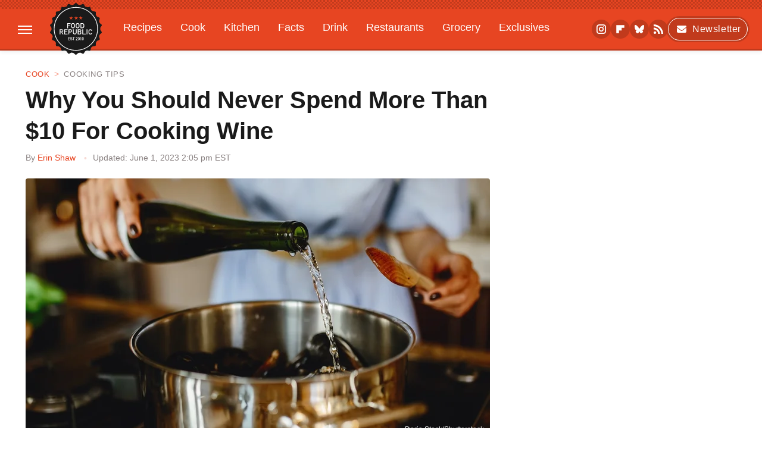

--- FILE ---
content_type: text/html
request_url: https://api.intentiq.com/profiles_engine/ProfilesEngineServlet?at=39&mi=10&dpi=936734067&pt=17&dpn=1&iiqidtype=2&iiqpcid=3b365f2c-ccd6-4140-8dda-9df1ec214082&iiqpciddate=1768874221544&pcid=38886c97-c3be-4369-a001-81e7a948378d&idtype=3&gdpr=0&japs=false&jaesc=0&jafc=0&jaensc=0&jsver=0.33&testGroup=A&source=pbjs&ABTestingConfigurationSource=group&abtg=A&vrref=https%3A%2F%2Fwww.foodrepublic.com
body_size: 53
content:
{"abPercentage":97,"adt":1,"ct":2,"isOptedOut":false,"data":{"eids":[]},"dbsaved":"false","ls":true,"cttl":86400000,"abTestUuid":"g_92946b5c-3711-439d-b138-28342790192a","tc":9,"sid":520613763}

--- FILE ---
content_type: text/plain
request_url: https://rtb.openx.net/openrtbb/prebidjs
body_size: -227
content:
{"id":"2e3aeb5d-1fe0-4065-bc2b-f840e658cbf6","nbr":0}

--- FILE ---
content_type: text/plain
request_url: https://rtb.openx.net/openrtbb/prebidjs
body_size: -84
content:
{"id":"b4d0b311-7f85-4e87-ad67-e64268b1b4d1","nbr":0}